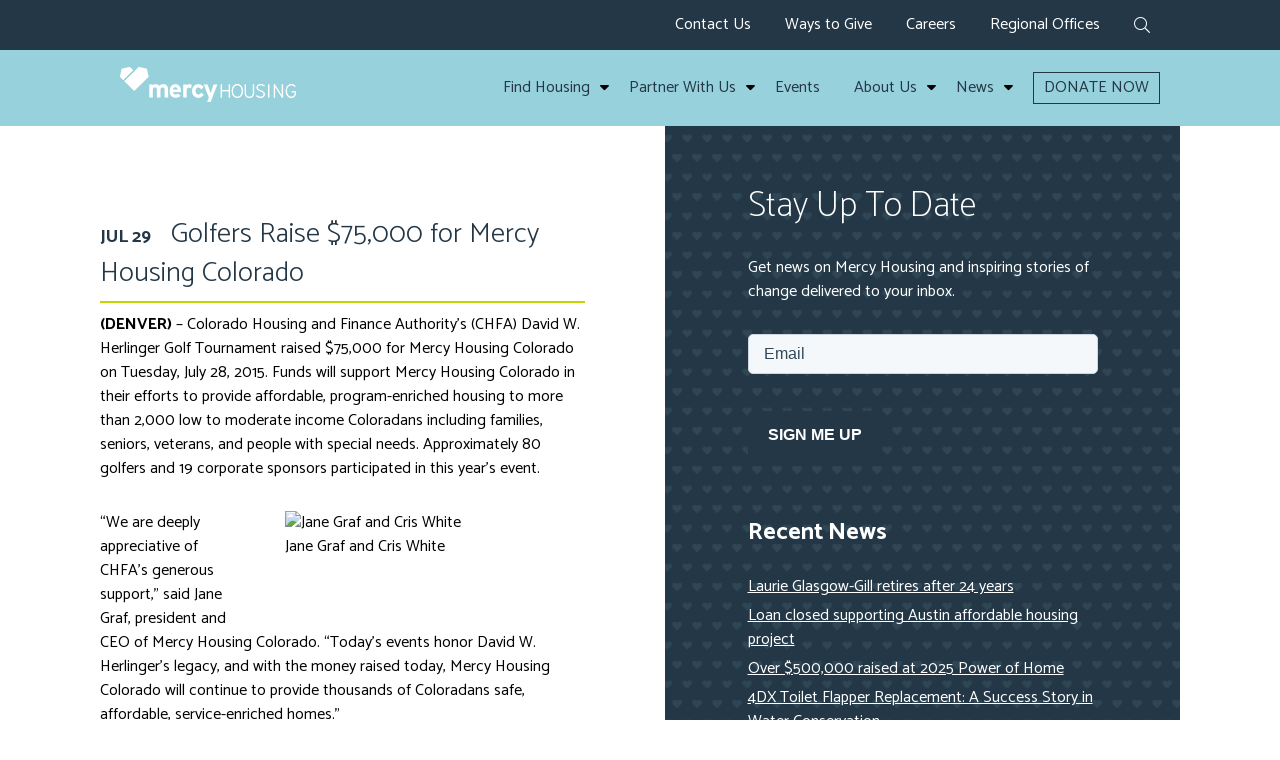

--- FILE ---
content_type: text/html; charset=UTF-8
request_url: https://mercyhousingblog.org/2015/07/golfers-raise-75000-for-mercy-housing-colorado%E2%80%8B%E2%80%8B/
body_size: 11875
content:
<!doctype html>

<!--[if lt IE 7]><html lang="en-US" class="no-js lt-ie9 lt-ie8 lt-ie7"><![endif]-->
<!--[if (IE 7)&!(IEMobile)]><html lang="en-US" class="no-js lt-ie9 lt-ie8"><![endif]-->
<!--[if (IE 8)&!(IEMobile)]><html lang="en-US" class="no-js lt-ie9"><![endif]-->
<!--[if gt IE 8]><!--> <html lang="en-US" class="no-js"><!--<![endif]-->

	<head>
		<meta charset="utf-8">

				<meta http-equiv="X-UA-Compatible" content="IE=edge">

				<meta name="HandheldFriendly" content="True">
		<meta name="MobileOptimized" content="320">
		<meta name=viewport content="width=device-width, initial-scale=1">

		<link rel="icon" href="https://mercyhousingblog.org/wp-content/themes/mercy/favicon.png">

		<link rel="pingback" href="https://mercyhousingblog.org/xmlrpc.php">
		<link href="https://fonts.googleapis.com/css?family=Catamaran:100,300,400,500,600,700,800,900|PT+Sans|PT+Sans+Narrow" rel="stylesheet">

		<!-- Google Tag Manager -->
		<script>(function(w,d,s,l,i){w[l]=w[l]||[];w[l].push({'gtm.start':
		new Date().getTime(),event:'gtm.js'});var f=d.getElementsByTagName(s)[0],
		j=d.createElement(s),dl=l!='dataLayer'?'&l='+l:'';j.async=true;j.src=
		'https://www.googletagmanager.com/gtm.js?id='+i+dl;f.parentNode.insertBefore(j,f);
		})(window,document,'script','dataLayer','GTM-PNSSJGG');</script>
		<!-- End Google Tag Manager -->

		<!-- Blackbaud -->
		<script src="https://sky.blackbaudcdn.net/static/og-web-loader/1/main.js" data-envid="p-WSQmncv-Hk6VbW3AXXWN7g" data-zone="usa"></script>

		<meta name='robots' content='index, follow, max-image-preview:large, max-snippet:-1, max-video-preview:-1' />
	<style>img:is([sizes="auto" i], [sizes^="auto," i]) { contain-intrinsic-size: 3000px 1500px }</style>
	
	<!-- This site is optimized with the Yoast SEO plugin v25.7 - https://yoast.com/wordpress/plugins/seo/ -->
	<title>Golfers Raise $75,000 for Mercy Housing Colorado​​ | Mercy Housing</title>
	<link rel="canonical" href="https://mercyhousingblog.org/2015/07/golfers-raise-75000-for-mercy-housing-colorado​​/" />
	<meta property="og:locale" content="en_US" />
	<meta property="og:type" content="article" />
	<meta property="og:title" content="Golfers Raise $75,000 for Mercy Housing Colorado​​ | Mercy Housing" />
	<meta property="og:description" content="(DENVER) – ​​​Colorado Housing and Finance Authority&#8217;s (CHFA) David W. Herlinger Golf Tournament raised $75,000 for Mercy Housing Colorado on Tuesday, July 28, 2015. Funds will support Mercy Housing Colorado in their efforts to provide affordable, program-enriched housing to more than 2,000 low to moderate income Coloradans including families, seniors, veterans, and people with special needs. Approximately" />
	<meta property="og:url" content="https://mercyhousingblog.org/2015/07/golfers-raise-75000-for-mercy-housing-colorado​​/" />
	<meta property="og:site_name" content="Mercy Housing" />
	<meta property="article:publisher" content="https://www.facebook.com/mercyhousing/" />
	<meta property="article:published_time" content="2015-07-29T15:01:38+00:00" />
	<meta property="article:modified_time" content="2019-01-22T17:03:10+00:00" />
	<meta name="author" content="Mercy Housing" />
	<meta name="twitter:card" content="summary_large_image" />
	<meta name="twitter:creator" content="@mercyhousing" />
	<meta name="twitter:site" content="@mercyhousing" />
	<meta name="twitter:label1" content="Written by" />
	<meta name="twitter:data1" content="Mercy Housing" />
	<meta name="twitter:label2" content="Est. reading time" />
	<meta name="twitter:data2" content="2 minutes" />
	<script type="application/ld+json" class="yoast-schema-graph">{"@context":"https://schema.org","@graph":[{"@type":"Article","@id":"https://mercyhousingblog.org/2015/07/golfers-raise-75000-for-mercy-housing-colorado%e2%80%8b%e2%80%8b/#article","isPartOf":{"@id":"https://mercyhousingblog.org/2015/07/golfers-raise-75000-for-mercy-housing-colorado%e2%80%8b%e2%80%8b/"},"author":{"name":"Mercy Housing","@id":"https://www.mercyhousing.org/#/schema/person/0d9dd6b06ec21071da15dddfd5389b54"},"headline":"Golfers Raise $75,000 for Mercy Housing Colorado​​","datePublished":"2015-07-29T15:01:38+00:00","dateModified":"2019-01-22T17:03:10+00:00","mainEntityOfPage":{"@id":"https://mercyhousingblog.org/2015/07/golfers-raise-75000-for-mercy-housing-colorado%e2%80%8b%e2%80%8b/"},"wordCount":338,"publisher":{"@id":"https://www.mercyhousing.org/#organization"},"image":{"@id":"https://mercyhousingblog.org/2015/07/golfers-raise-75000-for-mercy-housing-colorado%e2%80%8b%e2%80%8b/#primaryimage"},"thumbnailUrl":"","keywords":["CHFA","Colorado Housing and Finance Authority","Cris White","Jane Graf","Mercy Housing","Mercy Housing Colorado"],"articleSection":["Colorado","Grants &amp; Awards","Main News","Mountain Plains"],"inLanguage":"en-US"},{"@type":"WebPage","@id":"https://mercyhousingblog.org/2015/07/golfers-raise-75000-for-mercy-housing-colorado%e2%80%8b%e2%80%8b/","url":"https://mercyhousingblog.org/2015/07/golfers-raise-75000-for-mercy-housing-colorado%e2%80%8b%e2%80%8b/","name":"Golfers Raise $75,000 for Mercy Housing Colorado​​ | Mercy Housing","isPartOf":{"@id":"https://www.mercyhousing.org/#website"},"primaryImageOfPage":{"@id":"https://mercyhousingblog.org/2015/07/golfers-raise-75000-for-mercy-housing-colorado%e2%80%8b%e2%80%8b/#primaryimage"},"image":{"@id":"https://mercyhousingblog.org/2015/07/golfers-raise-75000-for-mercy-housing-colorado%e2%80%8b%e2%80%8b/#primaryimage"},"thumbnailUrl":"","datePublished":"2015-07-29T15:01:38+00:00","dateModified":"2019-01-22T17:03:10+00:00","breadcrumb":{"@id":"https://mercyhousingblog.org/2015/07/golfers-raise-75000-for-mercy-housing-colorado%e2%80%8b%e2%80%8b/#breadcrumb"},"inLanguage":"en-US","potentialAction":[{"@type":"ReadAction","target":["https://mercyhousingblog.org/2015/07/golfers-raise-75000-for-mercy-housing-colorado%e2%80%8b%e2%80%8b/"]}]},{"@type":"ImageObject","inLanguage":"en-US","@id":"https://mercyhousingblog.org/2015/07/golfers-raise-75000-for-mercy-housing-colorado%e2%80%8b%e2%80%8b/#primaryimage","url":"","contentUrl":""},{"@type":"BreadcrumbList","@id":"https://mercyhousingblog.org/2015/07/golfers-raise-75000-for-mercy-housing-colorado%e2%80%8b%e2%80%8b/#breadcrumb","itemListElement":[{"@type":"ListItem","position":1,"name":"Home","item":"https://www.mercyhousing.org/"},{"@type":"ListItem","position":2,"name":"News","item":"https://www.mercyhousing.org/news/"},{"@type":"ListItem","position":3,"name":"Golfers Raise $75,000 for Mercy Housing Colorado​​"}]},{"@type":"WebSite","@id":"https://www.mercyhousing.org/#website","url":"https://www.mercyhousing.org/","name":"Mercy Housing","description":"Transforming Lives Through Affordable Housing","publisher":{"@id":"https://www.mercyhousing.org/#organization"},"potentialAction":[{"@type":"SearchAction","target":{"@type":"EntryPoint","urlTemplate":"https://www.mercyhousing.org/?s={search_term_string}"},"query-input":{"@type":"PropertyValueSpecification","valueRequired":true,"valueName":"search_term_string"}}],"inLanguage":"en-US"},{"@type":"Organization","@id":"https://www.mercyhousing.org/#organization","name":"Mercy Housing","url":"https://www.mercyhousing.org/","logo":{"@type":"ImageObject","inLanguage":"en-US","@id":"https://www.mercyhousing.org/#/schema/logo/image/","url":"https://www.mercyhousingblog.org/wp-content/uploads/-000//1/mercy-housing-logo-e1600456349926.png","contentUrl":"https://www.mercyhousingblog.org/wp-content/uploads/-000//1/mercy-housing-logo-e1600456349926.png","width":190,"height":56,"caption":"Mercy Housing"},"image":{"@id":"https://www.mercyhousing.org/#/schema/logo/image/"},"sameAs":["https://www.facebook.com/mercyhousing/","https://x.com/mercyhousing","http://@mercyhousing","https://www.linkedin.com/company/mercy-housing/","https://www.youtube.com/user/MercyHousing"]},{"@type":"Person","@id":"https://www.mercyhousing.org/#/schema/person/0d9dd6b06ec21071da15dddfd5389b54","name":"Mercy Housing","image":{"@type":"ImageObject","inLanguage":"en-US","@id":"https://www.mercyhousing.org/#/schema/person/image/","url":"https://secure.gravatar.com/avatar/0a4718358c76bf30b32bb83e6ec230f4f4a030276bb4c4cf6de97f5f41e88f2e?s=96&d=mm&r=g","contentUrl":"https://secure.gravatar.com/avatar/0a4718358c76bf30b32bb83e6ec230f4f4a030276bb4c4cf6de97f5f41e88f2e?s=96&d=mm&r=g","caption":"Mercy Housing"},"url":"https://mercyhousingblog.org/author/mercy-housing/"}]}</script>
	<!-- / Yoast SEO plugin. -->


<link rel='dns-prefetch' href='//mercyhousingblog.org' />
<link rel='stylesheet' id='wp-block-library-css' href='https://mercyhousingblog.org/wp-includes/css/dist/block-library/style.min.css' type='text/css' media='all' />
<style id='classic-theme-styles-inline-css' type='text/css'>
/*! This file is auto-generated */
.wp-block-button__link{color:#fff;background-color:#32373c;border-radius:9999px;box-shadow:none;text-decoration:none;padding:calc(.667em + 2px) calc(1.333em + 2px);font-size:1.125em}.wp-block-file__button{background:#32373c;color:#fff;text-decoration:none}
</style>
<style id='global-styles-inline-css' type='text/css'>
:root{--wp--preset--aspect-ratio--square: 1;--wp--preset--aspect-ratio--4-3: 4/3;--wp--preset--aspect-ratio--3-4: 3/4;--wp--preset--aspect-ratio--3-2: 3/2;--wp--preset--aspect-ratio--2-3: 2/3;--wp--preset--aspect-ratio--16-9: 16/9;--wp--preset--aspect-ratio--9-16: 9/16;--wp--preset--color--black: #000000;--wp--preset--color--cyan-bluish-gray: #abb8c3;--wp--preset--color--white: #ffffff;--wp--preset--color--pale-pink: #f78da7;--wp--preset--color--vivid-red: #cf2e2e;--wp--preset--color--luminous-vivid-orange: #ff6900;--wp--preset--color--luminous-vivid-amber: #fcb900;--wp--preset--color--light-green-cyan: #7bdcb5;--wp--preset--color--vivid-green-cyan: #00d084;--wp--preset--color--pale-cyan-blue: #8ed1fc;--wp--preset--color--vivid-cyan-blue: #0693e3;--wp--preset--color--vivid-purple: #9b51e0;--wp--preset--gradient--vivid-cyan-blue-to-vivid-purple: linear-gradient(135deg,rgba(6,147,227,1) 0%,rgb(155,81,224) 100%);--wp--preset--gradient--light-green-cyan-to-vivid-green-cyan: linear-gradient(135deg,rgb(122,220,180) 0%,rgb(0,208,130) 100%);--wp--preset--gradient--luminous-vivid-amber-to-luminous-vivid-orange: linear-gradient(135deg,rgba(252,185,0,1) 0%,rgba(255,105,0,1) 100%);--wp--preset--gradient--luminous-vivid-orange-to-vivid-red: linear-gradient(135deg,rgba(255,105,0,1) 0%,rgb(207,46,46) 100%);--wp--preset--gradient--very-light-gray-to-cyan-bluish-gray: linear-gradient(135deg,rgb(238,238,238) 0%,rgb(169,184,195) 100%);--wp--preset--gradient--cool-to-warm-spectrum: linear-gradient(135deg,rgb(74,234,220) 0%,rgb(151,120,209) 20%,rgb(207,42,186) 40%,rgb(238,44,130) 60%,rgb(251,105,98) 80%,rgb(254,248,76) 100%);--wp--preset--gradient--blush-light-purple: linear-gradient(135deg,rgb(255,206,236) 0%,rgb(152,150,240) 100%);--wp--preset--gradient--blush-bordeaux: linear-gradient(135deg,rgb(254,205,165) 0%,rgb(254,45,45) 50%,rgb(107,0,62) 100%);--wp--preset--gradient--luminous-dusk: linear-gradient(135deg,rgb(255,203,112) 0%,rgb(199,81,192) 50%,rgb(65,88,208) 100%);--wp--preset--gradient--pale-ocean: linear-gradient(135deg,rgb(255,245,203) 0%,rgb(182,227,212) 50%,rgb(51,167,181) 100%);--wp--preset--gradient--electric-grass: linear-gradient(135deg,rgb(202,248,128) 0%,rgb(113,206,126) 100%);--wp--preset--gradient--midnight: linear-gradient(135deg,rgb(2,3,129) 0%,rgb(40,116,252) 100%);--wp--preset--font-size--small: 13px;--wp--preset--font-size--medium: 20px;--wp--preset--font-size--large: 36px;--wp--preset--font-size--x-large: 42px;--wp--preset--spacing--20: 0.44rem;--wp--preset--spacing--30: 0.67rem;--wp--preset--spacing--40: 1rem;--wp--preset--spacing--50: 1.5rem;--wp--preset--spacing--60: 2.25rem;--wp--preset--spacing--70: 3.38rem;--wp--preset--spacing--80: 5.06rem;--wp--preset--shadow--natural: 6px 6px 9px rgba(0, 0, 0, 0.2);--wp--preset--shadow--deep: 12px 12px 50px rgba(0, 0, 0, 0.4);--wp--preset--shadow--sharp: 6px 6px 0px rgba(0, 0, 0, 0.2);--wp--preset--shadow--outlined: 6px 6px 0px -3px rgba(255, 255, 255, 1), 6px 6px rgba(0, 0, 0, 1);--wp--preset--shadow--crisp: 6px 6px 0px rgba(0, 0, 0, 1);}:where(.is-layout-flex){gap: 0.5em;}:where(.is-layout-grid){gap: 0.5em;}body .is-layout-flex{display: flex;}.is-layout-flex{flex-wrap: wrap;align-items: center;}.is-layout-flex > :is(*, div){margin: 0;}body .is-layout-grid{display: grid;}.is-layout-grid > :is(*, div){margin: 0;}:where(.wp-block-columns.is-layout-flex){gap: 2em;}:where(.wp-block-columns.is-layout-grid){gap: 2em;}:where(.wp-block-post-template.is-layout-flex){gap: 1.25em;}:where(.wp-block-post-template.is-layout-grid){gap: 1.25em;}.has-black-color{color: var(--wp--preset--color--black) !important;}.has-cyan-bluish-gray-color{color: var(--wp--preset--color--cyan-bluish-gray) !important;}.has-white-color{color: var(--wp--preset--color--white) !important;}.has-pale-pink-color{color: var(--wp--preset--color--pale-pink) !important;}.has-vivid-red-color{color: var(--wp--preset--color--vivid-red) !important;}.has-luminous-vivid-orange-color{color: var(--wp--preset--color--luminous-vivid-orange) !important;}.has-luminous-vivid-amber-color{color: var(--wp--preset--color--luminous-vivid-amber) !important;}.has-light-green-cyan-color{color: var(--wp--preset--color--light-green-cyan) !important;}.has-vivid-green-cyan-color{color: var(--wp--preset--color--vivid-green-cyan) !important;}.has-pale-cyan-blue-color{color: var(--wp--preset--color--pale-cyan-blue) !important;}.has-vivid-cyan-blue-color{color: var(--wp--preset--color--vivid-cyan-blue) !important;}.has-vivid-purple-color{color: var(--wp--preset--color--vivid-purple) !important;}.has-black-background-color{background-color: var(--wp--preset--color--black) !important;}.has-cyan-bluish-gray-background-color{background-color: var(--wp--preset--color--cyan-bluish-gray) !important;}.has-white-background-color{background-color: var(--wp--preset--color--white) !important;}.has-pale-pink-background-color{background-color: var(--wp--preset--color--pale-pink) !important;}.has-vivid-red-background-color{background-color: var(--wp--preset--color--vivid-red) !important;}.has-luminous-vivid-orange-background-color{background-color: var(--wp--preset--color--luminous-vivid-orange) !important;}.has-luminous-vivid-amber-background-color{background-color: var(--wp--preset--color--luminous-vivid-amber) !important;}.has-light-green-cyan-background-color{background-color: var(--wp--preset--color--light-green-cyan) !important;}.has-vivid-green-cyan-background-color{background-color: var(--wp--preset--color--vivid-green-cyan) !important;}.has-pale-cyan-blue-background-color{background-color: var(--wp--preset--color--pale-cyan-blue) !important;}.has-vivid-cyan-blue-background-color{background-color: var(--wp--preset--color--vivid-cyan-blue) !important;}.has-vivid-purple-background-color{background-color: var(--wp--preset--color--vivid-purple) !important;}.has-black-border-color{border-color: var(--wp--preset--color--black) !important;}.has-cyan-bluish-gray-border-color{border-color: var(--wp--preset--color--cyan-bluish-gray) !important;}.has-white-border-color{border-color: var(--wp--preset--color--white) !important;}.has-pale-pink-border-color{border-color: var(--wp--preset--color--pale-pink) !important;}.has-vivid-red-border-color{border-color: var(--wp--preset--color--vivid-red) !important;}.has-luminous-vivid-orange-border-color{border-color: var(--wp--preset--color--luminous-vivid-orange) !important;}.has-luminous-vivid-amber-border-color{border-color: var(--wp--preset--color--luminous-vivid-amber) !important;}.has-light-green-cyan-border-color{border-color: var(--wp--preset--color--light-green-cyan) !important;}.has-vivid-green-cyan-border-color{border-color: var(--wp--preset--color--vivid-green-cyan) !important;}.has-pale-cyan-blue-border-color{border-color: var(--wp--preset--color--pale-cyan-blue) !important;}.has-vivid-cyan-blue-border-color{border-color: var(--wp--preset--color--vivid-cyan-blue) !important;}.has-vivid-purple-border-color{border-color: var(--wp--preset--color--vivid-purple) !important;}.has-vivid-cyan-blue-to-vivid-purple-gradient-background{background: var(--wp--preset--gradient--vivid-cyan-blue-to-vivid-purple) !important;}.has-light-green-cyan-to-vivid-green-cyan-gradient-background{background: var(--wp--preset--gradient--light-green-cyan-to-vivid-green-cyan) !important;}.has-luminous-vivid-amber-to-luminous-vivid-orange-gradient-background{background: var(--wp--preset--gradient--luminous-vivid-amber-to-luminous-vivid-orange) !important;}.has-luminous-vivid-orange-to-vivid-red-gradient-background{background: var(--wp--preset--gradient--luminous-vivid-orange-to-vivid-red) !important;}.has-very-light-gray-to-cyan-bluish-gray-gradient-background{background: var(--wp--preset--gradient--very-light-gray-to-cyan-bluish-gray) !important;}.has-cool-to-warm-spectrum-gradient-background{background: var(--wp--preset--gradient--cool-to-warm-spectrum) !important;}.has-blush-light-purple-gradient-background{background: var(--wp--preset--gradient--blush-light-purple) !important;}.has-blush-bordeaux-gradient-background{background: var(--wp--preset--gradient--blush-bordeaux) !important;}.has-luminous-dusk-gradient-background{background: var(--wp--preset--gradient--luminous-dusk) !important;}.has-pale-ocean-gradient-background{background: var(--wp--preset--gradient--pale-ocean) !important;}.has-electric-grass-gradient-background{background: var(--wp--preset--gradient--electric-grass) !important;}.has-midnight-gradient-background{background: var(--wp--preset--gradient--midnight) !important;}.has-small-font-size{font-size: var(--wp--preset--font-size--small) !important;}.has-medium-font-size{font-size: var(--wp--preset--font-size--medium) !important;}.has-large-font-size{font-size: var(--wp--preset--font-size--large) !important;}.has-x-large-font-size{font-size: var(--wp--preset--font-size--x-large) !important;}
:where(.wp-block-post-template.is-layout-flex){gap: 1.25em;}:where(.wp-block-post-template.is-layout-grid){gap: 1.25em;}
:where(.wp-block-columns.is-layout-flex){gap: 2em;}:where(.wp-block-columns.is-layout-grid){gap: 2em;}
:root :where(.wp-block-pullquote){font-size: 1.5em;line-height: 1.6;}
</style>
<link rel='stylesheet' id='wonderplugin-carousel-engine-css-css' href='https://mercyhousingblog.org/wp-content/plugins/wonderplugin-carousel/engine/wonderplugincarouselengine.css' type='text/css' media='all' />
<link rel='stylesheet' id='wonderplugin-popup-engine-css-css' href='https://mercyhousingblog.org/wp-content/plugins/wonderplugin-popup/engine/wonderplugin-popup-engine.css' type='text/css' media='all' />
<link rel='stylesheet' id='wonderplugin-slider-css-css' href='https://mercyhousingblog.org/wp-content/plugins/wonderplugin-slider/engine/wonderpluginsliderengine.css' type='text/css' media='all' />
<link rel='stylesheet' id='wonderplugin-font-awesome-css' href='https://mercyhousingblog.org/wp-content/plugins/wonderplugin-tabs/font-awesome/css/font-awesome.min.css' type='text/css' media='all' />
<link rel='stylesheet' id='wonderplugin-tabs-engine-css-css' href='https://mercyhousingblog.org/wp-content/plugins/wonderplugin-tabs/engine/wonderplugin-tabs-engine.css' type='text/css' media='all' />
<link rel='stylesheet' id='menu-css-css' href='https://mercyhousingblog.org/wp-content/themes/mercy/library/css/menu.css' type='text/css' media='all' />
<link rel='stylesheet' id='template-stylesheet-css' href='https://mercyhousingblog.org/wp-content/themes/mercy/library/css/style.min.css' type='text/css' media='all' />
<!--[if lt IE 9]>
<link rel='stylesheet' id='template-ie-only-css' href='https://mercyhousingblog.org/wp-content/themes/mercy/library/css/ie.css' type='text/css' media='all' />
<![endif]-->
<link rel='stylesheet' id='yarppRelatedCss-css' href='https://mercyhousingblog.org/wp-content/plugins/yet-another-related-posts-plugin/style/related.css' type='text/css' media='all' />
<script type="text/javascript" src="https://mercyhousingblog.org/wp-includes/js/jquery/jquery.min.js" id="jquery-core-js"></script>
<script type="text/javascript" src="https://mercyhousingblog.org/wp-includes/js/jquery/jquery-migrate.min.js" id="jquery-migrate-js"></script>
<script type="text/javascript" src="https://mercyhousingblog.org/wp-content/plugins/wonderplugin-carousel/engine/wonderplugincarouselskins.js" id="wonderplugin-carousel-skins-script-js"></script>
<script type="text/javascript" src="https://mercyhousingblog.org/wp-content/plugins/wonderplugin-carousel/engine/wonderplugincarousel.js" id="wonderplugin-carousel-script-js"></script>
<script type="text/javascript" id="wonderplugin-popup-engine-script-js-extra">
/* <![CDATA[ */
var wonderpluginpopup_ajaxobject = {"ajaxurl":"https:\/\/mercyhousingblog.org\/wp-admin\/admin-ajax.php","nonce":"121827ca8f"};
/* ]]> */
</script>
<script type="text/javascript" src="https://mercyhousingblog.org/wp-content/plugins/wonderplugin-popup/engine/wonderplugin-popup-engine.js" id="wonderplugin-popup-engine-script-js"></script>
<script type="text/javascript" src="https://mercyhousingblog.org/wp-content/plugins/wonderplugin-slider/engine/wonderpluginsliderskins.js" id="wonderplugin-slider-skins-script-js"></script>
<script type="text/javascript" src="https://mercyhousingblog.org/wp-content/plugins/wonderplugin-slider/engine/wonderpluginslider.js" id="wonderplugin-slider-script-js"></script>
<script type="text/javascript" src="https://mercyhousingblog.org/wp-content/plugins/wonderplugin-tabs/engine/wonderplugin-tabs-engine.js" id="wonderplugin-tabs-engine-script-js"></script>
<script type="text/javascript" src="https://mercyhousingblog.org/wp-content/themes/mercy/library/js/libs/modernizr-custom.js" id="template-modernizr-js"></script>
<link rel="https://api.w.org/" href="https://mercyhousingblog.org/wp-json/" /><link rel="alternate" title="JSON" type="application/json" href="https://mercyhousingblog.org/wp-json/wp/v2/posts/2668" /><link rel='shortlink' href='https://mercyhousingblog.org/?p=2668' />
<link rel="alternate" title="oEmbed (JSON)" type="application/json+oembed" href="https://mercyhousingblog.org/wp-json/oembed/1.0/embed?url=https%3A%2F%2Fmercyhousingblog.org%2F2015%2F07%2Fgolfers-raise-75000-for-mercy-housing-colorado%25e2%2580%258b%25e2%2580%258b%2F" />
<link rel="alternate" title="oEmbed (XML)" type="text/xml+oembed" href="https://mercyhousingblog.org/wp-json/oembed/1.0/embed?url=https%3A%2F%2Fmercyhousingblog.org%2F2015%2F07%2Fgolfers-raise-75000-for-mercy-housing-colorado%25e2%2580%258b%25e2%2580%258b%2F&#038;format=xml" />
	</head>

	<body class="wp-singular post-template-default single single-post postid-2668 single-format-standard wp-theme-mercy  golfers-raise-75000-for-mercy-housing-colorado%e2%80%8b%e2%80%8b">

		<!-- Google Tag Manager (noscript) -->
		<noscript><iframe title="Google Tag Manager" src="https://www.googletagmanager.com/ns.html?id=GTM-PNSSJGG"
		height="0" width="0" style="display:none;visibility:hidden"></iframe></noscript>
		<!-- End Google Tag Manager (noscript) -->
		
		<div id="wrap">

			<div id="header">
			<a class="sr-only" href="#content" title="Skip to content">Skip to content</a>
				<div class="utility-header">
					<div class="inner cf">

						<nav id="utility-nav">
							<ul id="menu-utility-navigation" class="nav utility-nav"><li id="menu-item-20" class="menu-item menu-item-type-post_type menu-item-object-page menu-item-20"><a href="https://mercyhousingblog.org/contact-us/">Contact Us</a></li>
<li id="menu-item-18485" class="menu-item menu-item-type-post_type menu-item-object-page menu-item-has-children menu-item-18485"><a href="https://mercyhousingblog.org/give-help/">Ways to Give</a>
<ul class="sub-menu">
	<li id="menu-item-18496" class="menu-item menu-item-type-custom menu-item-object-custom menu-item-18496"><a href="/donate/">Donate Now</a></li>
	<li id="menu-item-18489" class="menu-item menu-item-type-post_type menu-item-object-page menu-item-18489"><a href="https://mercyhousingblog.org/give-help/recurring-giving/">Recurring Giving</a></li>
	<li id="menu-item-18488" class="menu-item menu-item-type-post_type menu-item-object-page menu-item-18488"><a href="https://mercyhousingblog.org/give-help/gifts-of-stock/">Gifts of Stock</a></li>
	<li id="menu-item-18490" class="menu-item menu-item-type-post_type menu-item-object-page menu-item-18490"><a href="https://mercyhousingblog.org/give-help/crypto/">Cryptocurrency Donations</a></li>
	<li id="menu-item-18491" class="menu-item menu-item-type-post_type menu-item-object-page menu-item-18491"><a href="https://mercyhousingblog.org/give-help/planned-giving/">Planned Giving</a></li>
	<li id="menu-item-18487" class="menu-item menu-item-type-post_type menu-item-object-page menu-item-18487"><a href="https://mercyhousingblog.org/give-help/donor-advised-funds/">Donor Advised Funds</a></li>
	<li id="menu-item-18494" class="menu-item menu-item-type-post_type menu-item-object-page menu-item-18494"><a href="https://mercyhousingblog.org/about/charitable-partners/">Charitable Partners</a></li>
	<li id="menu-item-18492" class="menu-item menu-item-type-post_type menu-item-object-page menu-item-18492"><a href="https://mercyhousingblog.org/give-help/workplace-giving/">Workplace Giving</a></li>
	<li id="menu-item-18486" class="menu-item menu-item-type-post_type menu-item-object-page menu-item-18486"><a href="https://mercyhousingblog.org/give-help/donation-faqs/">Donations FAQs</a></li>
</ul>
</li>
<li id="menu-item-11698" class="menu-item menu-item-type-post_type menu-item-object-page menu-item-11698"><a href="https://mercyhousingblog.org/about/careers/">Careers</a></li>
<li id="menu-item-19" class="menu-item menu-item-type-post_type menu-item-object-page menu-item-has-children menu-item-19"><a href="https://mercyhousingblog.org/regional-offices/">Regional Offices</a>
<ul class="sub-menu">
	<li id="menu-item-4972" class="menu-item menu-item-type-post_type menu-item-object-page menu-item-4972"><a href="https://mercyhousingblog.org/california/">California</a></li>
	<li id="menu-item-4973" class="menu-item menu-item-type-post_type menu-item-object-page menu-item-4973"><a href="https://mercyhousingblog.org/lakefront/">Lakefront</a></li>
	<li id="menu-item-4974" class="menu-item menu-item-type-post_type menu-item-object-page menu-item-4974"><a href="https://mercyhousingblog.org/mountain-plains/">Mountain Plains</a></li>
	<li id="menu-item-4975" class="menu-item menu-item-type-post_type menu-item-object-page menu-item-4975"><a href="https://mercyhousingblog.org/northwest/">Northwest</a></li>
	<li id="menu-item-4976" class="menu-item menu-item-type-post_type menu-item-object-page menu-item-4976"><a href="https://mercyhousingblog.org/southeast/">Southeast</a></li>
	<li id="menu-item-9215" class="menu-item menu-item-type-custom menu-item-object-custom menu-item-9215"><a href="https://www.mercyhousing.org/partner-with-us/mercy-community-capital">Mercy Community Capital</a></li>
</ul>
</li>
</ul>						</nav>

						<div class="search">
						<a aria-label="expand search form" href="#" id="action-search"><i aria-hidden="true" class="fal fa-search"></i></a>
						
						<div class="desktop-search-form">
								<form action="https://mercyhousingblog.org" method="GET">
								<label class="visually-hidden" for="main-search">Search</label>
									<input type="text" id="main-search" name="s" value="" placeholder="Search">
								</form>
							</div>

							</div>

					</div>
				</div>

				<div class="main-header">
					<div class="inner">

						<a href="https://mercyhousingblog.org" id="logo" class="logo">
							<img src="https://mercyhousingblog.org/wp-content/themes/mercy/library/images/logo.png" alt="Mercy Housing">
						</a>

						<nav class="main-nav" id="main-nav">
							<ul id="menu-main-menu" class="nav top-nav main-menu"><li id="menu-item-39" class="menu-item menu-item-type-post_type menu-item-object-page menu-item-has-children menu-item-39"><a href="https://mercyhousingblog.org/find-housing/">Find Housing</a><i title="" class="fa fa-sort-down open-submenu" tabindex="0"></i>
<ul class="sub-menu">
	<li id="menu-item-5959" class="menu-item menu-item-type-post_type menu-item-object-page menu-item-5959"><a href="https://mercyhousingblog.org/find-housing/how-to-apply/">How to Apply</a><i title="" class="fa fa-sort-down open-submenu" tabindex="0"></i></li>
	<li id="menu-item-7543" class="menu-item menu-item-type-custom menu-item-object-custom menu-item-7543"><a href="https://www.mercyhousing.org/find-housing/faq/">FAQs</a><i title="" class="fa fa-sort-down open-submenu" tabindex="0"></i></li>
</ul>
</li>
<li id="menu-item-38" class="menu-item menu-item-type-post_type menu-item-object-page menu-item-has-children menu-item-38"><a href="https://mercyhousingblog.org/partner-with-us/">Partner With Us</a><i title="" class="fa fa-sort-down open-submenu" tabindex="0"></i>
<ul class="sub-menu">
	<li id="menu-item-4988" class="menu-item menu-item-type-post_type menu-item-object-page menu-item-4988"><a href="https://mercyhousingblog.org/partner-with-us/mercy-community-capital/">Mercy Community Capital</a><i title="" class="fa fa-sort-down open-submenu" tabindex="0"></i></li>
	<li id="menu-item-4987" class="menu-item menu-item-type-post_type menu-item-object-page menu-item-4987"><a href="https://mercyhousingblog.org/partner-with-us/housing-development/">Real Estate Development</a><i title="" class="fa fa-sort-down open-submenu" tabindex="0"></i></li>
	<li id="menu-item-4990" class="menu-item menu-item-type-post_type menu-item-object-page menu-item-4990"><a href="https://mercyhousingblog.org/partner-with-us/resident-services/">Resident Services</a><i title="" class="fa fa-sort-down open-submenu" tabindex="0"></i></li>
	<li id="menu-item-4989" class="menu-item menu-item-type-post_type menu-item-object-page menu-item-4989"><a href="https://mercyhousingblog.org/partner-with-us/property-management/">Property Management</a><i title="" class="fa fa-sort-down open-submenu" tabindex="0"></i></li>
	<li id="menu-item-4986" class="menu-item menu-item-type-post_type menu-item-object-page menu-item-4986"><a href="https://mercyhousingblog.org/partner-with-us/healthcare-partnership/">Healthcare Partnerships</a><i title="" class="fa fa-sort-down open-submenu" tabindex="0"></i></li>
	<li id="menu-item-6657" class="menu-item menu-item-type-post_type menu-item-object-page menu-item-6657"><a href="https://mercyhousingblog.org/partner-with-us/donors/">Corporate and Foundation Donors</a><i title="" class="fa fa-sort-down open-submenu" tabindex="0"></i></li>
	<li id="menu-item-9682" class="menu-item menu-item-type-post_type menu-item-object-page menu-item-9682"><a href="https://mercyhousingblog.org/partner-with-us/volunteer/">Volunteer</a><i title="" class="fa fa-sort-down open-submenu" tabindex="0"></i></li>
	<li id="menu-item-6654" class="menu-item menu-item-type-post_type menu-item-object-page menu-item-6654"><a href="https://mercyhousingblog.org/give-help/">Ways to Give</a><i title="" class="fa fa-sort-down open-submenu" tabindex="0"></i></li>
</ul>
</li>
<li id="menu-item-37" class="menu-item menu-item-type-post_type menu-item-object-page menu-item-37"><a href="https://mercyhousingblog.org/events/">Events</a><i title="" class="fa fa-sort-down open-submenu" tabindex="0"></i></li>
<li id="menu-item-36" class="menu-item menu-item-type-post_type menu-item-object-page menu-item-has-children menu-item-36"><a href="https://mercyhousingblog.org/about/">About Us</a><i title="" class="fa fa-sort-down open-submenu" tabindex="0"></i>
<ul class="sub-menu">
	<li id="menu-item-4981" class="menu-item menu-item-type-post_type menu-item-object-page menu-item-4981"><a href="https://mercyhousingblog.org/about/our-values/">Our Values</a><i title="" class="fa fa-sort-down open-submenu" tabindex="0"></i></li>
	<li id="menu-item-4984" class="menu-item menu-item-type-post_type menu-item-object-page menu-item-4984"><a href="https://mercyhousingblog.org/about/who-we-serve/">Who We Serve</a><i title="" class="fa fa-sort-down open-submenu" tabindex="0"></i></li>
	<li id="menu-item-4980" class="menu-item menu-item-type-post_type menu-item-object-page menu-item-4980"><a href="https://mercyhousingblog.org/about/leadership-team/">Leadership Team</a><i title="" class="fa fa-sort-down open-submenu" tabindex="0"></i></li>
	<li id="menu-item-25194" class="menu-item menu-item-type-post_type menu-item-object-page menu-item-25194"><a href="https://mercyhousingblog.org/about/publications/">Publications</a><i title="" class="fa fa-sort-down open-submenu" tabindex="0"></i></li>
	<li id="menu-item-4979" class="menu-item menu-item-type-post_type menu-item-object-page menu-item-4979"><a href="https://mercyhousingblog.org/about/history/">History</a><i title="" class="fa fa-sort-down open-submenu" tabindex="0"></i></li>
	<li id="menu-item-4977" class="menu-item menu-item-type-post_type menu-item-object-page menu-item-4977"><a href="https://mercyhousingblog.org/about/careers/">Careers</a><i title="" class="fa fa-sort-down open-submenu" tabindex="0"></i></li>
</ul>
</li>
<li id="menu-item-15834" class="menu-item menu-item-type-post_type menu-item-object-page current_page_parent menu-item-has-children menu-item-15834"><a href="https://mercyhousingblog.org/news/">News</a><i title="" class="fa fa-sort-down open-submenu" tabindex="0"></i>
<ul class="sub-menu">
	<li id="menu-item-35" class="menu-item menu-item-type-post_type menu-item-object-page current_page_parent menu-item-35"><a href="https://mercyhousingblog.org/news/">Blog</a><i title="" class="fa fa-sort-down open-submenu" tabindex="0"></i></li>
	<li id="menu-item-6648" class="menu-item menu-item-type-taxonomy menu-item-object-category menu-item-6648"><a href="https://mercyhousingblog.org/category/press-releases/">Press</a><i title="" class="fa fa-sort-down open-submenu" tabindex="0"></i></li>
</ul>
</li>
<li id="menu-item-42" class="menu-item menu-item-type-custom menu-item-object-custom menu-item-42"><a href="/donate/">DONATE NOW</a><i title="" class="fa fa-sort-down open-submenu" tabindex="0"></i></li>
</ul>						</nav>

						<a aria-label="expand menu" href="#" id="mobile-nav-btn" class="mobile-nav-btn"><i aria-hidden="true" class="fal fa-bars"></i></a> 

					</div>
				</div>

			</div>

			<div id="mobile-nav">
				<div class="inner">

					<nav class="nav-main">
						<ul id="menu-main-menu-1" class="nav top-nav main-menu"><li class="menu-item menu-item-type-post_type menu-item-object-page menu-item-has-children menu-item-39"><a href="https://mercyhousingblog.org/find-housing/">Find Housing</a>
<ul class="sub-menu">
	<li class="menu-item menu-item-type-post_type menu-item-object-page menu-item-5959"><a href="https://mercyhousingblog.org/find-housing/how-to-apply/">How to Apply</a></li>
	<li class="menu-item menu-item-type-custom menu-item-object-custom menu-item-7543"><a href="https://www.mercyhousing.org/find-housing/faq/">FAQs</a></li>
</ul>
</li>
<li class="menu-item menu-item-type-post_type menu-item-object-page menu-item-has-children menu-item-38"><a href="https://mercyhousingblog.org/partner-with-us/">Partner With Us</a>
<ul class="sub-menu">
	<li class="menu-item menu-item-type-post_type menu-item-object-page menu-item-4988"><a href="https://mercyhousingblog.org/partner-with-us/mercy-community-capital/">Mercy Community Capital</a></li>
	<li class="menu-item menu-item-type-post_type menu-item-object-page menu-item-4987"><a href="https://mercyhousingblog.org/partner-with-us/housing-development/">Real Estate Development</a></li>
	<li class="menu-item menu-item-type-post_type menu-item-object-page menu-item-4990"><a href="https://mercyhousingblog.org/partner-with-us/resident-services/">Resident Services</a></li>
	<li class="menu-item menu-item-type-post_type menu-item-object-page menu-item-4989"><a href="https://mercyhousingblog.org/partner-with-us/property-management/">Property Management</a></li>
	<li class="menu-item menu-item-type-post_type menu-item-object-page menu-item-4986"><a href="https://mercyhousingblog.org/partner-with-us/healthcare-partnership/">Healthcare Partnerships</a></li>
	<li class="menu-item menu-item-type-post_type menu-item-object-page menu-item-6657"><a href="https://mercyhousingblog.org/partner-with-us/donors/">Corporate and Foundation Donors</a></li>
	<li class="menu-item menu-item-type-post_type menu-item-object-page menu-item-9682"><a href="https://mercyhousingblog.org/partner-with-us/volunteer/">Volunteer</a></li>
	<li class="menu-item menu-item-type-post_type menu-item-object-page menu-item-6654"><a href="https://mercyhousingblog.org/give-help/">Ways to Give</a></li>
</ul>
</li>
<li class="menu-item menu-item-type-post_type menu-item-object-page menu-item-37"><a href="https://mercyhousingblog.org/events/">Events</a></li>
<li class="menu-item menu-item-type-post_type menu-item-object-page menu-item-has-children menu-item-36"><a href="https://mercyhousingblog.org/about/">About Us</a>
<ul class="sub-menu">
	<li class="menu-item menu-item-type-post_type menu-item-object-page menu-item-4981"><a href="https://mercyhousingblog.org/about/our-values/">Our Values</a></li>
	<li class="menu-item menu-item-type-post_type menu-item-object-page menu-item-4984"><a href="https://mercyhousingblog.org/about/who-we-serve/">Who We Serve</a></li>
	<li class="menu-item menu-item-type-post_type menu-item-object-page menu-item-4980"><a href="https://mercyhousingblog.org/about/leadership-team/">Leadership Team</a></li>
	<li class="menu-item menu-item-type-post_type menu-item-object-page menu-item-25194"><a href="https://mercyhousingblog.org/about/publications/">Publications</a></li>
	<li class="menu-item menu-item-type-post_type menu-item-object-page menu-item-4979"><a href="https://mercyhousingblog.org/about/history/">History</a></li>
	<li class="menu-item menu-item-type-post_type menu-item-object-page menu-item-4977"><a href="https://mercyhousingblog.org/about/careers/">Careers</a></li>
</ul>
</li>
<li class="menu-item menu-item-type-post_type menu-item-object-page current_page_parent menu-item-has-children menu-item-15834"><a href="https://mercyhousingblog.org/news/">News</a>
<ul class="sub-menu">
	<li class="menu-item menu-item-type-post_type menu-item-object-page current_page_parent menu-item-35"><a href="https://mercyhousingblog.org/news/">Blog</a></li>
	<li class="menu-item menu-item-type-taxonomy menu-item-object-category menu-item-6648"><a href="https://mercyhousingblog.org/category/press-releases/">Press</a></li>
</ul>
</li>
<li class="menu-item menu-item-type-custom menu-item-object-custom menu-item-42"><a href="/donate/">DONATE NOW</a></li>
</ul>					</nav>

					<nav class="nav-utility">
						<ul id="menu-utility-navigation-1" class="nav utility-nav"><li class="menu-item menu-item-type-post_type menu-item-object-page menu-item-20"><a href="https://mercyhousingblog.org/contact-us/">Contact Us</a></li>
<li class="menu-item menu-item-type-post_type menu-item-object-page menu-item-has-children menu-item-18485"><a href="https://mercyhousingblog.org/give-help/">Ways to Give</a>
<ul class="sub-menu">
	<li class="menu-item menu-item-type-custom menu-item-object-custom menu-item-18496"><a href="/donate/">Donate Now</a></li>
	<li class="menu-item menu-item-type-post_type menu-item-object-page menu-item-18489"><a href="https://mercyhousingblog.org/give-help/recurring-giving/">Recurring Giving</a></li>
	<li class="menu-item menu-item-type-post_type menu-item-object-page menu-item-18488"><a href="https://mercyhousingblog.org/give-help/gifts-of-stock/">Gifts of Stock</a></li>
	<li class="menu-item menu-item-type-post_type menu-item-object-page menu-item-18490"><a href="https://mercyhousingblog.org/give-help/crypto/">Cryptocurrency Donations</a></li>
	<li class="menu-item menu-item-type-post_type menu-item-object-page menu-item-18491"><a href="https://mercyhousingblog.org/give-help/planned-giving/">Planned Giving</a></li>
	<li class="menu-item menu-item-type-post_type menu-item-object-page menu-item-18487"><a href="https://mercyhousingblog.org/give-help/donor-advised-funds/">Donor Advised Funds</a></li>
	<li class="menu-item menu-item-type-post_type menu-item-object-page menu-item-18494"><a href="https://mercyhousingblog.org/about/charitable-partners/">Charitable Partners</a></li>
	<li class="menu-item menu-item-type-post_type menu-item-object-page menu-item-18492"><a href="https://mercyhousingblog.org/give-help/workplace-giving/">Workplace Giving</a></li>
	<li class="menu-item menu-item-type-post_type menu-item-object-page menu-item-18486"><a href="https://mercyhousingblog.org/give-help/donation-faqs/">Donations FAQs</a></li>
</ul>
</li>
<li class="menu-item menu-item-type-post_type menu-item-object-page menu-item-11698"><a href="https://mercyhousingblog.org/about/careers/">Careers</a></li>
<li class="menu-item menu-item-type-post_type menu-item-object-page menu-item-has-children menu-item-19"><a href="https://mercyhousingblog.org/regional-offices/">Regional Offices</a>
<ul class="sub-menu">
	<li class="menu-item menu-item-type-post_type menu-item-object-page menu-item-4972"><a href="https://mercyhousingblog.org/california/">California</a></li>
	<li class="menu-item menu-item-type-post_type menu-item-object-page menu-item-4973"><a href="https://mercyhousingblog.org/lakefront/">Lakefront</a></li>
	<li class="menu-item menu-item-type-post_type menu-item-object-page menu-item-4974"><a href="https://mercyhousingblog.org/mountain-plains/">Mountain Plains</a></li>
	<li class="menu-item menu-item-type-post_type menu-item-object-page menu-item-4975"><a href="https://mercyhousingblog.org/northwest/">Northwest</a></li>
	<li class="menu-item menu-item-type-post_type menu-item-object-page menu-item-4976"><a href="https://mercyhousingblog.org/southeast/">Southeast</a></li>
	<li class="menu-item menu-item-type-custom menu-item-object-custom menu-item-9215"><a href="https://www.mercyhousing.org/partner-with-us/mercy-community-capital">Mercy Community Capital</a></li>
</ul>
</li>
</ul>					</nav>

					<div class="nav-search">
						<form action="https://mercyhousingblog.org" method="GET">
						<label for="mobile-search" class="visually-hidden">Search</label>	
						<input id="mobile-search" type="text" name="s" value="" placeholder="Search">
							<i class="far fa-search"></i>
						</form>
					</div>

				</div>
			</div>


			<div id="content" class="content">

			
			<div class="w-sidebar">
				<div class="inner">

					<div class="inner wysiwyg">

													<div class="post-image">
															</div>
						
						<div class="post-title">
							<h1>
								<span class="post-date">
								Jul 29</span>Golfers Raise $75,000 for Mercy Housing Colorado​​							</h1>
						</div>

						
						<p><strong>(DENVER)</strong> –<strong> </strong>​​​<span class="ms-rteThemeFontFace-4">Colorado Housing and Finance Authority&#8217;s (CHFA) David W. Herlinger Golf Tournament raised $75,000 for Mercy Housing Colorado on Tuesday, July 28, 2015. Funds will support Mercy Housing Colorado in their efforts to provide affordable, program-enriched housing to more than 2,000 low to moderate income Coloradans including families, seniors, veterans, and people with special needs. Approximately 80 golfers and 19 corporate sponsors participated in this year&#8217;s event.</span></p>
<figure id="attachment_2669" aria-describedby="caption-attachment-2669" style="width: 300px" class="wp-caption alignright"><img fetchpriority="high" decoding="async" class="wp-image-2669 size-medium" src="https://live-mercy-housing.pantheonsite.io/wp-content/uploads/2015/07/jane-graf-and-cris-white.jpg" alt='Jane Graf and Cris White' width="300" height="200" /><figcaption id="caption-attachment-2669" class="wp-caption-text">Jane Graf and Cris White</figcaption></figure>
<p>&#8220;We are deeply appreciative of CHFA&#8217;s generous support,&#8221; said Jane Graf, president and CEO of Mercy Housing Colorado. &#8220;Today&#8217;s events honor David W. Herlinger&#8217;s legacy, and with the money raised today, Mercy Housing Colorado will continue to provide thousands of Coloradans safe, affordable, service-enriched homes.&#8221;</p>
<p>CHFA&#8217;s Executive Director and CEO, Cris White said, &#8220;Mercy Housing Colorado has been a long time partner of CHFA&#8217;s in our efforts to provide affordable housing to Coloradans. CHFA has supported 947 units of affordable housing developed by Mercy Housing Colorado, and we are pleased to help them further their work with the funds raised at CHFA&#8217;s David W. Herlinger Golf Tournament.&#8221;</p>
<p>This is the 12<sup>th</sup> year CHFA has held a golf tournament with proceeds benefiting a local nonprofit whose work coincides with CHFA&#8217;s mission of affordable housing and economic development. The 2015 tournament was held at The Ranch Country Club in Westminster, Colorado. The event is named in memory of CHFA&#8217;s former Executive Director David W. Herlinger, who passed away in 2012. It serves as a reminder of his passion for the game of golf, and for helping local nonprofit organizations whose work supports affordable housing in Colorado.</p>
<p>Historic beneficiaries of CHFA&#8217;s golf tournament include:</p>
<p>2004: Colorado Coalition for the Homeless;<br />
2005: Food Bank of the Rockies;<br />
2006: Senior Housing Options;<br />
2007: Urban Peak and Energy Outreach Colorado;<br />
2008: Warren Village;<br />
2009: Porter-Billups Leadership Academy;<br />
2010: The Gathering Place;<br />
2011: Rebuilding Together Metro Denver and Rebuilding Together Colorado Springs;<br />
2012: HomeAid Colorado;<br />
2013: Habitat for Humanity of Metro Denver; and<br />
2014: Habitat for Humanity of Colorado​</p>
<div class='yarpp yarpp-related yarpp-related-website yarpp-related-none yarpp-template-list'>
<p>No related posts.</p>
</div>

											
						<div class="clearfix"></div>
					</div>

					<div class="sidebar">
						<div class="inner">
							<div class="widget">
	<h3>Stay Up To Date</h3>
	<p>Get news on Mercy Housing and inspiring stories of change delivered to your inbox.</p>
	<div class="widget-form mt30">
		<div id="sidebar242235364"></div>
		<script charset="utf-8" type="text/javascript" src="//js.hsforms.net/forms/shell.js"></script>
		<script>
			hbspt.forms.create({
				portalId: "2253382",
				formId: "f58558f2-9c44-4989-9e8a-1281bf7b5361",
				target: '#sidebar242235364'
			});
		</script>
	</div>
</div>

<div class="widget">
	<h5>Recent News</h5>
	<ul>
					<li><a href="https://mercyhousingblog.org/2026/01/laurie-glasgow-gill-retires-after-24-years/">Laurie Glasgow-Gill retires after 24 years</a></li>
					<li><a href="https://mercyhousingblog.org/2026/01/loan-closed-supporting-austin-affordable-housing-project/">Loan closed supporting Austin affordable housing project</a></li>
					<li><a href="https://mercyhousingblog.org/2026/01/over-5000-raised-at-2025-power-of-home/">Over $500,000 raised at 2025 Power of Home</a></li>
					<li><a href="https://mercyhousingblog.org/2025/12/4dx-toilet-flapper-replacement-a-success-story-in-water-conservation/">4DX Toilet Flapper Replacement: A Success Story in Water Conservation</a></li>
			</ul>
</div>

<div class="widget">
	<h5>Regions</h5>
	<ul>
		<li><a href="/category/california/">California</a></li>
		<li><a href="/category/lakefront/">Lakefront</a></li>
		<li><a href="/category/mountain-plains/">Mountain Plains</a></li>
		<li><a href="/category/northwest/">Northwest</a></li>
		<li><a href="/category/southeast/">Southeast</a></li>
	</ul>
</div>

						</div>
					</div>

				</div>
			</div>

		</div>
	
	<script type="text/javascript" src="//s7.addthis.com/js/300/addthis_widget.js#pubid=ra-5c64c347e8a8a634"></script>

			

					</div>

		<div id="footer">
			<div class="inner">

				<div id="sitemap" class="sitemap">
					<h3>Sitemap</h3>
					<nav>
						<ul id="menu-footer-navigation" class="nav footer-nav footer-nav-1"><li id="menu-item-43" class="menu-item menu-item-type-post_type menu-item-object-page menu-item-43"><a href="https://mercyhousingblog.org/partner-with-us/">Partner With Us</a></li>
<li id="menu-item-44" class="menu-item menu-item-type-post_type menu-item-object-page menu-item-44"><a href="https://mercyhousingblog.org/find-housing/">Find Housing</a></li>
<li id="menu-item-45" class="menu-item menu-item-type-post_type menu-item-object-page menu-item-45"><a href="https://mercyhousingblog.org/events/">Events</a></li>
<li id="menu-item-46" class="menu-item menu-item-type-post_type menu-item-object-page menu-item-46"><a href="https://mercyhousingblog.org/about/">About Us</a></li>
<li id="menu-item-47" class="menu-item menu-item-type-post_type menu-item-object-page current_page_parent menu-item-47"><a href="https://mercyhousingblog.org/news/">News</a></li>
<li id="menu-item-48" class="menu-item menu-item-type-post_type menu-item-object-page menu-item-48"><a href="https://mercyhousingblog.org/regional-offices/">Regional Offices</a></li>
<li id="menu-item-15141" class="menu-item menu-item-type-post_type menu-item-object-page menu-item-15141"><a href="https://mercyhousingblog.org/accessibility/">Accessibility</a></li>
</ul>					</nav>
				</div>

				<div class="latest-news">
					<h3>Latest News</h3>
										<ul>
													<li><a href="https://mercyhousingblog.org/2026/01/laurie-glasgow-gill-retires-after-24-years/">Laurie Glasgow-Gill retires after 24 years</a></li>
													<li><a href="https://mercyhousingblog.org/2026/01/loan-closed-supporting-austin-affordable-housing-project/">Loan closed supporting Austin affordable housing project</a></li>
													<li><a href="https://mercyhousingblog.org/2026/01/over-5000-raised-at-2025-power-of-home/">Over $500,000 raised at 2025 Power of Home</a></li>
											</ul>
				</div>

				<div class="donate">
					<h3>Make a Donation</h3>
					<p class="copy">Support Mercy Housing in our mission to create stable, vibrant and healthy communities by providing affordable, service-enriched housing. Your donation is essential to supporting individuals as they work to build long-term change in their lives and in their communities</p>
					<a href="/donate" class="button-green button-small">Donate</a>
				</div>

			</div>
			<div class="copyright">
				<div class="inner">
					<div class="lside">
						<a href="https://mercyhousingblog.org/privacy/">Privacy Policy</a>
						<img src="https://mercyhousingblog.org/wp-content/themes/mercy/library/images/ada.svg" alt="ADA">
						<img src="https://mercyhousingblog.org/wp-content/themes/mercy/library/images/eh.svg" alt="Equal Housing Provider">
					</div>
					<span>Copyright &copy; 2026 Mercy Housing | EIN 47-0646706</span>
				</div>
			</div>
		</div>

		<script type="speculationrules">
{"prefetch":[{"source":"document","where":{"and":[{"href_matches":"\/*"},{"not":{"href_matches":["\/wp-*.php","\/wp-admin\/*","\/wp-content\/uploads\/*","\/wp-content\/*","\/wp-content\/plugins\/*","\/wp-content\/themes\/mercy\/*","\/*\\?(.+)"]}},{"not":{"selector_matches":"a[rel~=\"nofollow\"]"}},{"not":{"selector_matches":".no-prefetch, .no-prefetch a"}}]},"eagerness":"conservative"}]}
</script>
<script async>(function(s,u,m,o,j,v){j=u.createElement(m);v=u.getElementsByTagName(m)[0];j.async=1;j.src=o;j.dataset.sumoSiteId='a29b5f00e9fce700b1a1e2002d12e1008929000035c87b008b5cc0006ea01900';j.dataset.sumoPlatform='wordpress';v.parentNode.insertBefore(j,v)})(window,document,'script','//load.sumome.com/');</script>        <script type="application/javascript">
            const ajaxURL = "https://mercyhousingblog.org/wp-admin/admin-ajax.php";

            function sumo_add_woocommerce_coupon(code) {
                jQuery.post(ajaxURL, {
                    action: 'sumo_add_woocommerce_coupon',
                    code: code,
                });
            }

            function sumo_remove_woocommerce_coupon(code) {
                jQuery.post(ajaxURL, {
                    action: 'sumo_remove_woocommerce_coupon',
                    code: code,
                });
            }

            function sumo_get_woocommerce_cart_subtotal(callback) {
                jQuery.ajax({
                    method: 'POST',
                    url: ajaxURL,
                    dataType: 'html',
                    data: {
                        action: 'sumo_get_woocommerce_cart_subtotal',
                    },
                    success: function (subtotal) {
                        return callback(null, subtotal);
                    },
                    error: function (err) {
                        return callback(err, 0);
                    }
                });
            }
        </script>
        <script type="text/javascript" src="https://mercyhousingblog.org/wp-content/themes/mercy/library/js/menu.js" id="menu-js-js"></script>
<script type="text/javascript" id="template-js-js-extra">
/* <![CDATA[ */
var MERCY = {"ajaxurl":"https:\/\/mercyhousingblog.org\/wp-admin\/admin-ajax.php","mapicon":"https:\/\/mercyhousingblog.org\/wp-content\/themes\/mercy\/library\/images\/map-icon.png","clustericon":"https:\/\/mercyhousingblog.org\/wp-content\/themes\/mercy\/library\/images\/map-icon-cluster"};
/* ]]> */
</script>
<script type="text/javascript" src="https://mercyhousingblog.org/wp-content/themes/mercy/library/js/scripts-min.js" id="template-js-js"></script>
			</body>
</html>

--- FILE ---
content_type: image/svg+xml
request_url: https://mercyhousingblog.org/wp-content/themes/mercy/library/images/ada.svg
body_size: 308
content:
<svg xmlns="http://www.w3.org/2000/svg" viewBox="0 0 22 22"><defs><style>.cls-1{fill:#97d1dc;}</style></defs><title>azure_ada</title><g id="Layer_2" data-name="Layer 2"><g id="mGU5kd.tif"><path class="cls-1" d="M13.11,8.31H8.54l-.2-3.58.08,0a1.78,1.78,0,0,0-.26-3.54,1.67,1.67,0,0,0-1.22.49,1.77,1.77,0,0,0-.38,2.07.34.34,0,0,1,.05.17l0,.47L6.73,5.5c0,.28,0,.56,0,.84s.06.75.08,1.13.06.72.08,1.09S7,9.47,7,9.92s0,.73.08,1.1.06,1,.1,1.42c0,.11,0,.21,0,.31h6.54l2.69,6.3L20,17.67a2.87,2.87,0,0,0-.17-.44l-.18-.43-.18-.43-2,.71L17.43,17l-2.52-5.81c0-.08,0-.08-.12-.08h-2l-3.88,0H8.79L8.71,10h4.4Z"/><path class="cls-1" d="M2.45,14.31a.86.86,0,0,0,0-.17,6.58,6.58,0,0,1,2-4.24A6.28,6.28,0,0,1,6.2,8.69l.08,0h0s0,.11,0,.16c0,.49.07,1,.11,1.49,0,.07,0,.13,0,.2a.11.11,0,0,1-.07.13,5.39,5.39,0,0,0-.6.47A4.78,4.78,0,0,0,5.71,18a4.67,4.67,0,0,0,2.52,1.27,4.62,4.62,0,0,0,3.84-1,4.63,4.63,0,0,0,1.62-2.68c0-.13.05-.25.07-.37h0c.39.78.77,1.56,1.15,2.34a5.32,5.32,0,0,1-.35.61A6.66,6.66,0,0,1,10.5,21a8.13,8.13,0,0,1-.86.15l-.08,0H8.5l-.18,0a6.33,6.33,0,0,1-2-.54,6.62,6.62,0,0,1-3-2.69,6.34,6.34,0,0,1-.88-2.84,1.48,1.48,0,0,0,0-.19Z"/><path class="cls-1" d="M13.11,8.31V10H8.71l.08,1.13H8.9l3.88,0h2c.1,0,.09,0,.12.08L17.43,17l.05.11,2-.71.18.43.18.43a2.87,2.87,0,0,1,.17.44l-3.51,1.38-2.69-6.3H7.24c0-.1,0-.2,0-.31,0-.47-.07-.94-.1-1.42s0-.73-.08-1.1S7,9,6.94,8.56s-.05-.73-.08-1.09-.05-.76-.08-1.13,0-.56,0-.84L6.64,4.37l0-.47a.34.34,0,0,0-.05-.17,1.77,1.77,0,0,1,.38-2.07,1.67,1.67,0,0,1,1.22-.49,1.78,1.78,0,0,1,.26,3.54l-.08,0,.2,3.58Z"/></g></g></svg>